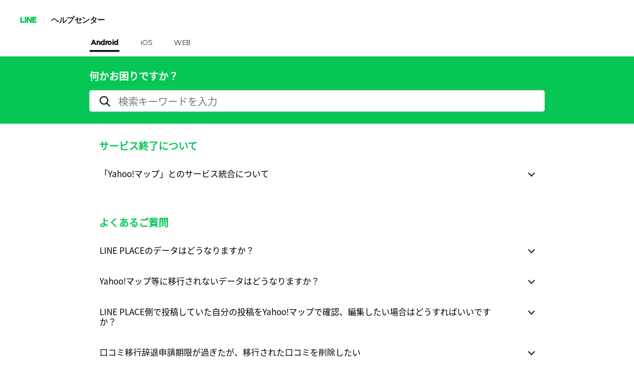

--- FILE ---
content_type: text/html;charset=UTF-8
request_url: https://help2.line.me/LINEPLACE/?contentId=20021866
body_size: 7574
content:
<!DOCTYPE html>
<html dir="ltr" lang="ja">
<head>
	<meta charset="UTF-8">
	<title>
		ホーム
		 | LINE PLACEヘルプセンター</title>
	<meta http-equiv="X-UA-Compatible" content="IE=edge,chrome=1">
	<meta name="viewport" content="width=1190">
	<link rel="stylesheet" href="//scdn.line-apps.com/lan/image/static/help/css/help_v4_20250212.css">

	<!-- og info -->
	<!-- For Google -->
<meta name="description" content="不明な点はLINEヘルプで簡単に確認できます。" />
<meta name="keywords" content="ヘルプ, サポート, FAQ, ガイド, 問題解決, 問い合わせ" />
<meta name="author" content="LY Corporation" />
<meta name="copyright" content="© LY Corporation" />
<meta name="application-name" content="LINE" />

<!-- For Facebook -->
<meta property="og:title" content="LINE PLACEヘルプセンター" />
<meta property="og:type" content="article" />
<meta property="og:image" content="https://scdn.line-apps.com/lan/image/static/icon/line_logo_og.png" />
<meta property="og:url" content="https://help2.line.me/" />
<meta property="og:description" content="不明な点はLINEヘルプで簡単に確認できます。" />

<!-- For Twitter -->
<meta name="twitter:card" content="summary" />
<meta name="twitter:title" content="ヘルプセンター | LINE PLACE" />
<meta name="twitter:description" content="不明な点はLINEヘルプで簡単に確認できます。" />
<meta name="twitter:image" content="https://scdn.line-apps.com/lan/image/static/icon/line_logo_og.png" />
<!-- favicon -->
	<link rel="icon" href="//scdn.line-apps.com/lan/image/static/help/img/favicon.ico" type="image/x-icon">
	<link rel="shortcut icon" href="//scdn.line-apps.com/lan/image/static/help/img/favicon.ico" type="image/vnd.microsoft.icon">
	<!-- non-retina iPhone pre iOS 7 -->
	<link rel="apple-touch-icon" href="about:blank" sizes="57x57">
	<!-- non-retina iPad pre iOS 7 -->
	<link rel="apple-touch-icon" href="about:blank" sizes="72x72">
	<!-- non-retina iPad iOS 7 -->
	<link rel="apple-touch-icon" href="about:blank" sizes="76x76">
	<!-- retina iPhone pre iOS 7 -->
	<link rel="apple-touch-icon" href="about:blank" sizes="114x114">
	<!-- retina iPhone iOS 7 -->
	<link rel="apple-touch-icon" href="about:blank" sizes="120x120">
	<!-- retina iPad pre iOS 7 -->
	<link rel="apple-touch-icon" href="about:blank" sizes="144x144">
	<!-- retina iPad iOS 7 -->
	<link rel="apple-touch-icon" href="about:blank" sizes="152x152">
	<link rel="apple-touch-icon" href="about:blank">
	<link rel="apple-touch-icon-precomposed" href="about:blank">
	<link rel="apple-touch-startup-image" href="about:blank">
	<!-- Win8 tile -->
	<meta name="msapplication-TileImage" content="about:blank">
	<!-- IE11 tiles -->
	<meta name="msapplication-square70x70logo" content="about:blank"/>
	<meta name="msapplication-square150x150logo" content="about:blank"/>
	<meta name="msapplication-wide310x150logo" content="about:blank"/>
	<meta name="msapplication-square310x310logo" content="about:blank"/>

	<!--[if lt IE 9]><script src="//html5shiv.googlecode.com/svn/trunk/html5.js"></script><![endif]-->
  	<script>
		(function(g,d){
		        var v='release/stable';
		        g._trmq=[];g._trm=function(){g._trmq.push(arguments)};
		        g.onerror=function(m,f,l,c){g._trm('send','exception',m,f,l,c)};

		        var h=location.protocol==='https:'?'https://d.line-scdn.net':'http://d.line-cdn.net';

		        var s=d.createElement('script');s.async=1;
		        s.src=h+'/n/_4/torimochi.js/public/v1/'+v+'/min/torimochi.js';
		        var t=d.getElementsByTagName('script')[0];t.parentNode.insertBefore(s,t);
		})(window, document);
		_trm('enable', { productKey : 'line-help-real' });
		//_trm('send', 'pageview');
			// var for WTS  start
	var URL_PARAM = '?lang=ja';
	var SERVICE_CODE = 'LINEPLACE';
	var DEVICE_TYPE = 'pc'; //sp or pc
	var DEPTH = '';
	var LANG_CODE = 'ja';
	var COUNTRY_CODE = '';
	var OS_CODE = 'android';

	var KEYWORD_URL = '/LINEPLACE/android/suggestKeyword';
	

	var SERVICE_NAME = 'LINE PLACE';
	var PARENT_CATE_ID = '';
	var PARENT_CATE_TITLE = '';
	// var for WTS end

	</script>
	<script src="//scdn.line-apps.com/lan/image/static/help/js/jquery_3_6_0_20220629.js"></script>
	<script>var $j = jQuery.noConflict(true);</script>


</head>
<body class="">

<div class="LyWrap">
  <!--HEADER-AREA-->
  <!--LyHead-->
<div class="LyHead" role="banner">
  <div class="Md01GNB">
    <h1><a href="https://line.me">LINE</a></h1>
    <h2>
      <a href="/LINEPLACE/android?lang=ja">
        ヘルプセンター</a>
    </h2>
    <!--Platform-->
    <nav>
<ul  class="md01Device">
<li>
			<a  class="ExSelected" href="/LINEPLACE/android/pc?lang=ja">Android</a>
		</li>
	<li>
			<a href="/LINEPLACE/ios/pc?lang=ja">iOS</a>
		</li>
	<li>
			<a href="/LINEPLACE/web/pc?lang=ja">WEB</a>
		</li>
	</ul>
</nav>
</div><!--/Md01GNB-->

  <!--Search-->
  <div class="Md02SearchBox">
    <div class="md02Inner ExHide"><!-- md02Suggest -->
      <h3>
        何かお困りですか？</h3>
      <div class="md02SearchInput">
        <form id="searchInputForm" action="/LINEPLACE/android/search/pc" method="get">
          <input type="text" id="searchQuery" name="q"  value="" autocomplete="off"
                 placeholder="検索キーワードを入力" role="search">

          <i class="md02SearchIcon" id="searchIcon"></i>
          <button class="md02Cancel" id="deleteSearchQueryBtn" style="" type="button"></button>
        </form>
      </div>
      <ul class="md02Suggest" id="suggestKeywordList"></ul>
    </div>
  </div> <!--/Md02SearchBox-->
  <!--Search End-->

  <!--Bread Crumb-->
  <!--Bread Crumb End-->
</div>
<!--/LyHead-->



<!--/HEADER-AREA-->

  <div class="LyMain" role="main">
    <div class="LyContents">
      <div class="Md06Home">
        <!-- Announcements -->
        <!--no category help -->
        <!--Category-->
        <!--2Depth Category list AREA-->

<!--lv1 category-->
<section class="md06AnyCategory">
    <h3>サービス終了について</h3>
    <!--lv1 category help-->
    <div class="Md10DepthEnd">
        <section
            class="md10Item helpContentEl ">
            <h4
              class="md10ItemTitle helpContentTitle"
              id="200000131"
              name=""
              data-atcSeq="200000131"
              data-oldci=""
              data-dt="android">
              <button
                      aria-controls="200000131">
                      「Yahoo!マップ」とのサービス統合について</button>
            </h4>
            <div
     class="Md11ItemContent" style="display:none;" id="200000131" role="combobox">
  <div class="md11Text">
    <p>平素よりLINE PLACEをご利用いただき誠にありがとうございます。</p><p>この度、LINE PLACEは2024年6月3日（月）をもちまして、Yahoo!マップとサービス統合を行い、LINE PLACEとしてのサービスを終了いたしました。</p><p>LINE PLACEの口コミは、サービス統合後のYahoo!マップ及び弊社が提供するその他サービスでご覧いただけます。</p><p>Yahoo!マップ等での口コミ記載を希望しないお客様は、以下お問い合わせフォームよりご連絡ください。</p><p><a class="external-link" href="https://contact-cc.line.me/category2Id/15625" style="color: rgb(0, 82, 204); text-decoration-line: none; font-family: -apple-system, BlinkMacSystemFont, &quot;Segoe UI&quot;, Roboto, Oxygen, Ubuntu, &quot;Fira Sans&quot;, &quot;Droid Sans&quot;, &quot;Helvetica Neue&quot;, sans-serif; font-size: 14px; background-color: rgb(255, 255, 255);">https://contact-cc.line.me/category2Id/15625</a></p><p>&nbsp;</p><p>これまでLINE PLACEをご利用いただきましたユーザーの皆さまには、心より感謝を申し上げます。</p><p>今後は、Yahoo!マップ等をご利用⋅ご愛顧賜りますようお願い申し上げます。</p><p>&nbsp;</p><p style="margin-top: 10px;"><u><a href="https://map.yahoo.co.jp/?from_srv=lineplace_web&amp;fr=help">Yahoo!マップを開く</a></u></p><p style="margin-top: 10px;">&nbsp;</p><p>■注意事項<br>⋅Yahoo!マップ及び弊社が提供するその他サービスに移行したLINE PLACEの口コミは編集できません。</p><p>⋅口コミ削除を希望するお客様は、上記のお問い合わせフォームよりお問い合わせいただきますようお願いいたします。</p><p>⋅口コミデータの移行に関しては、システム切り替えの都合上、サービス終了後も、移行対象外のお客様の口コミがYahoo!マップ等で表示されたり、LINE PLACEの出典表示が残ることがあります。</p></div>
  <!-- related Articles -->
  <!-- Answer Survey -->
<div class="md11YesNo answer_survey" id="answer_survey200000131_200000097_0" style="display:block">

  <p class="helpMsg" id="helpMsg200000131_200000097_0">
    この内容は役に立ちましたか？</p>

  <ul class="surveyBtn" id="surveyBtn200000131_200000097_0">
    <li>
      <button class="btn_survey_YN" data-flg="yes" data-appId="LINEPLACE"
              data-platform="android" data-atcSeq="200000131"
              data-atcTitle="「Yahoo!マップ」とのサービス統合について" data-s-cateid=""
              data-s-catetitle="" data-m-cateid=""
              data-m-catetitle="" data-l-cateid=""
              data-l-catetitle=""
              data-indx="200000131_200000097_0" style="cursor: pointer;" data-search="">
        はい</button>
    </li>
    <li>
      <button class="btn_survey_YN" data-flg="no" data-appId="LINEPLACE"
              data-platform="android" data-atcSeq="200000131"
              data-atcTitle="「Yahoo!マップ」とのサービス統合について" data-s-cateid=""
              data-s-catetitle="" data-m-cateid=""
              data-m-catetitle="" data-l-cateid=""
              data-l-catetitle=""
              data-indx="200000131_200000097_0" style="cursor: pointer;" data-search="">
        いいえ</button>
    </li>
  </ul>
</div>
<!-- // Answer Survey -->
<!-- Survey ThankMsg -->
<div class="md11ThanksMessage thankMsg" id="thankMsg200000131_200000097_0" style="display: none">
  <p class="md11OptionTitle">
    貴重なご意見ありがとうございました。</p>
</div>
<!-- // Survey ThankMsg -->

<!-- Answer Comment -->
<div class="md11RequestImprovement answer_yes_comment" id="answer_yes_comment200000131_200000097_0"
     style="display:none">

  <input type="text" name="nickname" id="yes_nickname_200000131_200000097_0" class="surveryNickname" tabindex="-1" autocomplete="off" style="display:none;">
    <p class="md11OptionTitle">ご意見ありがとうございます。<br>本コンテンツについて追加でご意見がございましたら教えてください。</p>
  <p class="md11OptionTitle">※個人情報の記載はお控えください。<br>※こちらのフォームからいただいたコメントに返信することはできません。ご了承ください。</p>
  <textarea id="commonReason_200000131_200000097_0" cols="30" rows="10" maxlength="300"
            placeholder="任意でコメントを送信できます。"
            data-max-len="300文字以内で入力してください。"></textarea>
  <button data-appId="LINEPLACE" data-platform="android" data-index="200000131_200000097_0"
          data-atcSeq="200000131"
          data-atcTitle="「Yahoo!マップ」とのサービス統合について"
          data-s-cateid=""
          data-s-catetitle=""
          data-m-cateid=""
          data-m-catetitle=""
          data-l-cateid=""
          data-l-catetitle=""
          class="yes_sendBtn" data-search="">
    送信</button>
</div>
<!-- // Answer Comment -->

<!-- Answer Eval -->
<div class="md11ProblemDetail answer_eval" style="display:none" id="reason200000131_200000097_0">
  <p class="md11OptionTitle">問題の詳細をお聞かせください。</p>
  <p class="md11OptionTitle">※個人情報の記載はお控えください。<br>※こちらのフォームからいただいたコメントに返信することはできません。ご了承ください。</p>
  <ul class="survey200000131_200000097_0">
    <li>
        <div class="MdRadio01">
          <input type="radio" name="_aEval200000131_200000097_0" id="aEval0_200000131_200000097_0"
                 data-indx="200000131_200000097_0"
                 data-radioindx="0_200000131_200000097_0"
                 data-reasonSeq="11"
                 data-reasonBdy="内容が複雑で理解できません。"
                 data-otherYN="N"
                 data-atcSeq="200000131"
                 data-appId="LINEPLACE"
                 data-platform="android" class="surveyCheckbox reasonRadio">
          <label for="aEval0_200000131_200000097_0">内容が複雑で理解できません。</label>
        </div>

        <input type="text" name="nickname" id="no_nickname0_200000131_200000097_0" class="surveryNickname" tabindex="-1" autocomplete="off" style="display:none;">
          <textarea id="commonReasonTxt0_200000131_200000097_0" class="commonReasonTxt" cols="30"
                      rows="10"
                      maxlength="300"
                      placeholder="任意でコメントを送信できます。"
                      data-max-len="300文字以内で入力してください。"></textarea>
          </li>
    <li>
        <div class="MdRadio01">
          <input type="radio" name="_aEval200000131_200000097_0" id="aEval1_200000131_200000097_0"
                 data-indx="200000131_200000097_0"
                 data-radioindx="1_200000131_200000097_0"
                 data-reasonSeq="12"
                 data-reasonBdy="情報が正確ではありません。"
                 data-otherYN="N"
                 data-atcSeq="200000131"
                 data-appId="LINEPLACE"
                 data-platform="android" class="surveyCheckbox reasonRadio">
          <label for="aEval1_200000131_200000097_0">情報が正確ではありません。</label>
        </div>

        <input type="text" name="nickname" id="no_nickname1_200000131_200000097_0" class="surveryNickname" tabindex="-1" autocomplete="off" style="display:none;">
          <textarea id="commonReasonTxt1_200000131_200000097_0" class="commonReasonTxt" cols="30"
                      rows="10"
                      maxlength="300"
                      placeholder="任意でコメントを送信できます。"
                      data-max-len="300文字以内で入力してください。"></textarea>
          </li>
    <li>
        <div class="MdRadio01">
          <input type="radio" name="_aEval200000131_200000097_0" id="aEval2_200000131_200000097_0"
                 data-indx="200000131_200000097_0"
                 data-radioindx="2_200000131_200000097_0"
                 data-reasonSeq="13"
                 data-reasonBdy="説明が足りません。"
                 data-otherYN="N"
                 data-atcSeq="200000131"
                 data-appId="LINEPLACE"
                 data-platform="android" class="surveyCheckbox reasonRadio">
          <label for="aEval2_200000131_200000097_0">説明が足りません。</label>
        </div>

        <input type="text" name="nickname" id="no_nickname2_200000131_200000097_0" class="surveryNickname" tabindex="-1" autocomplete="off" style="display:none;">
          <textarea id="commonReasonTxt2_200000131_200000097_0" class="commonReasonTxt" cols="30"
                      rows="10"
                      maxlength="300"
                      placeholder="任意でコメントを送信できます。"
                      data-max-len="300文字以内で入力してください。"></textarea>
          </li>
    <li>
        <div class="MdRadio01">
          <input type="radio" name="_aEval200000131_200000097_0" id="aEval3_200000131_200000097_0"
                 data-indx="200000131_200000097_0"
                 data-radioindx="3_200000131_200000097_0"
                 data-reasonSeq="14"
                 data-reasonBdy="内容が長すぎます。"
                 data-otherYN="N"
                 data-atcSeq="200000131"
                 data-appId="LINEPLACE"
                 data-platform="android" class="surveyCheckbox reasonRadio">
          <label for="aEval3_200000131_200000097_0">内容が長すぎます。</label>
        </div>

        <input type="text" name="nickname" id="no_nickname3_200000131_200000097_0" class="surveryNickname" tabindex="-1" autocomplete="off" style="display:none;">
          <textarea id="commonReasonTxt3_200000131_200000097_0" class="commonReasonTxt" cols="30"
                      rows="10"
                      maxlength="300"
                      placeholder="任意でコメントを送信できます。"
                      data-max-len="300文字以内で入力してください。"></textarea>
          </li>
    <li>
        <div class="MdRadio01">
          <input type="radio" name="_aEval200000131_200000097_0" id="aEval4_200000131_200000097_0"
                 data-indx="200000131_200000097_0"
                 data-radioindx="4_200000131_200000097_0"
                 data-reasonSeq="15"
                 data-reasonBdy="その他"
                 data-otherYN="Y"
                 data-atcSeq="200000131"
                 data-appId="LINEPLACE"
                 data-platform="android" class="surveyCheckbox reasonRadio">
          <label for="aEval4_200000131_200000097_0">その他</label>
        </div>

        <input type="text" name="nickname" id="no_nickname4_200000131_200000097_0" class="surveryNickname" tabindex="-1" autocomplete="off" style="display:none;">
          <textarea id="commonReasonTxt4_200000131_200000097_0" class="commonReasonTxt" cols="30"
                      rows="10"
                      maxlength="300"
                      placeholder="お客さまの貴重なご意見をお聞かせください。&#13;&#10;いただいたコメントの返信は行いません。ご了承ください。"
                      data-empty-txt="お客さまのご意見をお聞かせください。<br>サービス向上のために活用します。"
                      data-max-len="300文字以内で入力してください。"></textarea>
          </li>
    </ul>
  <button type="button" disabled data-indx="200000131_200000097_0" id="sentBtn200000131_200000097_0"
          class="no_sendBtn" data-search=""
          data-atcSeq="200000131"
          data-atcTitle="「Yahoo!マップ」とのサービス統合について"
          data-s-cateid=""
          data-s-catetitle=""
          data-m-cateid=""
          data-m-catetitle=""
          data-l-cateid=""
          data-l-catetitle=""
  >
    送信</button>
</div>
<!-- // Answer Eval -->
</div><!--/Md11ItemContent-->

</section>
        </div><!--/Md10DepthEnd-->
    <!--lv2 category-->
    </section>
<section class="md06AnyCategory">
    <h3>よくあるご質問</h3>
    <!--lv1 category help-->
    <div class="Md10DepthEnd">
        <section
            class="md10Item helpContentEl ">
            <h4
              class="md10ItemTitle helpContentTitle"
              id="200000331"
              name=""
              data-atcSeq="200000331"
              data-oldci=""
              data-dt="android">
              <button
                      aria-controls="200000331">
                      LINE PLACEのデータはどうなりますか？</button>
            </h4>
            <div
     class="Md11ItemContent" style="display:none;" id="200000331" role="combobox">
  <div class="md11Text">
    利用目的を終えたデータについては、必要な保全期間を経て順次削除する予定です。</div>
  <!-- related Articles -->
  <!-- Answer Survey -->
<div class="md11YesNo answer_survey" id="answer_survey200000331_200000038_0" style="display:block">

  <p class="helpMsg" id="helpMsg200000331_200000038_0">
    この内容は役に立ちましたか？</p>

  <ul class="surveyBtn" id="surveyBtn200000331_200000038_0">
    <li>
      <button class="btn_survey_YN" data-flg="yes" data-appId="LINEPLACE"
              data-platform="android" data-atcSeq="200000331"
              data-atcTitle="LINE PLACEのデータはどうなりますか？" data-s-cateid=""
              data-s-catetitle="" data-m-cateid=""
              data-m-catetitle="" data-l-cateid=""
              data-l-catetitle=""
              data-indx="200000331_200000038_0" style="cursor: pointer;" data-search="">
        はい</button>
    </li>
    <li>
      <button class="btn_survey_YN" data-flg="no" data-appId="LINEPLACE"
              data-platform="android" data-atcSeq="200000331"
              data-atcTitle="LINE PLACEのデータはどうなりますか？" data-s-cateid=""
              data-s-catetitle="" data-m-cateid=""
              data-m-catetitle="" data-l-cateid=""
              data-l-catetitle=""
              data-indx="200000331_200000038_0" style="cursor: pointer;" data-search="">
        いいえ</button>
    </li>
  </ul>
</div>
<!-- // Answer Survey -->
<!-- Survey ThankMsg -->
<div class="md11ThanksMessage thankMsg" id="thankMsg200000331_200000038_0" style="display: none">
  <p class="md11OptionTitle">
    貴重なご意見ありがとうございました。</p>
</div>
<!-- // Survey ThankMsg -->

<!-- Answer Comment -->
<div class="md11RequestImprovement answer_yes_comment" id="answer_yes_comment200000331_200000038_0"
     style="display:none">

  <input type="text" name="nickname" id="yes_nickname_200000331_200000038_0" class="surveryNickname" tabindex="-1" autocomplete="off" style="display:none;">
    <p class="md11OptionTitle">ご意見ありがとうございます。<br>本コンテンツについて追加でご意見がございましたら教えてください。</p>
  <p class="md11OptionTitle">※個人情報の記載はお控えください。<br>※こちらのフォームからいただいたコメントに返信することはできません。ご了承ください。</p>
  <textarea id="commonReason_200000331_200000038_0" cols="30" rows="10" maxlength="300"
            placeholder="任意でコメントを送信できます。"
            data-max-len="300文字以内で入力してください。"></textarea>
  <button data-appId="LINEPLACE" data-platform="android" data-index="200000331_200000038_0"
          data-atcSeq="200000331"
          data-atcTitle="LINE PLACEのデータはどうなりますか？"
          data-s-cateid=""
          data-s-catetitle=""
          data-m-cateid=""
          data-m-catetitle=""
          data-l-cateid=""
          data-l-catetitle=""
          class="yes_sendBtn" data-search="">
    送信</button>
</div>
<!-- // Answer Comment -->

<!-- Answer Eval -->
<div class="md11ProblemDetail answer_eval" style="display:none" id="reason200000331_200000038_0">
  <p class="md11OptionTitle">問題の詳細をお聞かせください。</p>
  <p class="md11OptionTitle">※個人情報の記載はお控えください。<br>※こちらのフォームからいただいたコメントに返信することはできません。ご了承ください。</p>
  <ul class="survey200000331_200000038_0">
    <li>
        <div class="MdRadio01">
          <input type="radio" name="_aEval200000331_200000038_0" id="aEval0_200000331_200000038_0"
                 data-indx="200000331_200000038_0"
                 data-radioindx="0_200000331_200000038_0"
                 data-reasonSeq="11"
                 data-reasonBdy="内容が複雑で理解できません。"
                 data-otherYN="N"
                 data-atcSeq="200000331"
                 data-appId="LINEPLACE"
                 data-platform="android" class="surveyCheckbox reasonRadio">
          <label for="aEval0_200000331_200000038_0">内容が複雑で理解できません。</label>
        </div>

        <input type="text" name="nickname" id="no_nickname0_200000331_200000038_0" class="surveryNickname" tabindex="-1" autocomplete="off" style="display:none;">
          <textarea id="commonReasonTxt0_200000331_200000038_0" class="commonReasonTxt" cols="30"
                      rows="10"
                      maxlength="300"
                      placeholder="任意でコメントを送信できます。"
                      data-max-len="300文字以内で入力してください。"></textarea>
          </li>
    <li>
        <div class="MdRadio01">
          <input type="radio" name="_aEval200000331_200000038_0" id="aEval1_200000331_200000038_0"
                 data-indx="200000331_200000038_0"
                 data-radioindx="1_200000331_200000038_0"
                 data-reasonSeq="12"
                 data-reasonBdy="情報が正確ではありません。"
                 data-otherYN="N"
                 data-atcSeq="200000331"
                 data-appId="LINEPLACE"
                 data-platform="android" class="surveyCheckbox reasonRadio">
          <label for="aEval1_200000331_200000038_0">情報が正確ではありません。</label>
        </div>

        <input type="text" name="nickname" id="no_nickname1_200000331_200000038_0" class="surveryNickname" tabindex="-1" autocomplete="off" style="display:none;">
          <textarea id="commonReasonTxt1_200000331_200000038_0" class="commonReasonTxt" cols="30"
                      rows="10"
                      maxlength="300"
                      placeholder="任意でコメントを送信できます。"
                      data-max-len="300文字以内で入力してください。"></textarea>
          </li>
    <li>
        <div class="MdRadio01">
          <input type="radio" name="_aEval200000331_200000038_0" id="aEval2_200000331_200000038_0"
                 data-indx="200000331_200000038_0"
                 data-radioindx="2_200000331_200000038_0"
                 data-reasonSeq="13"
                 data-reasonBdy="説明が足りません。"
                 data-otherYN="N"
                 data-atcSeq="200000331"
                 data-appId="LINEPLACE"
                 data-platform="android" class="surveyCheckbox reasonRadio">
          <label for="aEval2_200000331_200000038_0">説明が足りません。</label>
        </div>

        <input type="text" name="nickname" id="no_nickname2_200000331_200000038_0" class="surveryNickname" tabindex="-1" autocomplete="off" style="display:none;">
          <textarea id="commonReasonTxt2_200000331_200000038_0" class="commonReasonTxt" cols="30"
                      rows="10"
                      maxlength="300"
                      placeholder="任意でコメントを送信できます。"
                      data-max-len="300文字以内で入力してください。"></textarea>
          </li>
    <li>
        <div class="MdRadio01">
          <input type="radio" name="_aEval200000331_200000038_0" id="aEval3_200000331_200000038_0"
                 data-indx="200000331_200000038_0"
                 data-radioindx="3_200000331_200000038_0"
                 data-reasonSeq="14"
                 data-reasonBdy="内容が長すぎます。"
                 data-otherYN="N"
                 data-atcSeq="200000331"
                 data-appId="LINEPLACE"
                 data-platform="android" class="surveyCheckbox reasonRadio">
          <label for="aEval3_200000331_200000038_0">内容が長すぎます。</label>
        </div>

        <input type="text" name="nickname" id="no_nickname3_200000331_200000038_0" class="surveryNickname" tabindex="-1" autocomplete="off" style="display:none;">
          <textarea id="commonReasonTxt3_200000331_200000038_0" class="commonReasonTxt" cols="30"
                      rows="10"
                      maxlength="300"
                      placeholder="任意でコメントを送信できます。"
                      data-max-len="300文字以内で入力してください。"></textarea>
          </li>
    <li>
        <div class="MdRadio01">
          <input type="radio" name="_aEval200000331_200000038_0" id="aEval4_200000331_200000038_0"
                 data-indx="200000331_200000038_0"
                 data-radioindx="4_200000331_200000038_0"
                 data-reasonSeq="15"
                 data-reasonBdy="その他"
                 data-otherYN="Y"
                 data-atcSeq="200000331"
                 data-appId="LINEPLACE"
                 data-platform="android" class="surveyCheckbox reasonRadio">
          <label for="aEval4_200000331_200000038_0">その他</label>
        </div>

        <input type="text" name="nickname" id="no_nickname4_200000331_200000038_0" class="surveryNickname" tabindex="-1" autocomplete="off" style="display:none;">
          <textarea id="commonReasonTxt4_200000331_200000038_0" class="commonReasonTxt" cols="30"
                      rows="10"
                      maxlength="300"
                      placeholder="お客さまの貴重なご意見をお聞かせください。&#13;&#10;いただいたコメントの返信は行いません。ご了承ください。"
                      data-empty-txt="お客さまのご意見をお聞かせください。<br>サービス向上のために活用します。"
                      data-max-len="300文字以内で入力してください。"></textarea>
          </li>
    </ul>
  <button type="button" disabled data-indx="200000331_200000038_0" id="sentBtn200000331_200000038_0"
          class="no_sendBtn" data-search=""
          data-atcSeq="200000331"
          data-atcTitle="LINE PLACEのデータはどうなりますか？"
          data-s-cateid=""
          data-s-catetitle=""
          data-m-cateid=""
          data-m-catetitle=""
          data-l-cateid=""
          data-l-catetitle=""
  >
    送信</button>
</div>
<!-- // Answer Eval -->
</div><!--/Md11ItemContent-->

</section>
        <section
            class="md10Item helpContentEl ">
            <h4
              class="md10ItemTitle helpContentTitle"
              id="200000332"
              name=""
              data-atcSeq="200000332"
              data-oldci=""
              data-dt="android">
              <button
                      aria-controls="200000332">
                      Yahoo!マップ等に移行されないデータはどうなりますか？</button>
            </h4>
            <div
     class="Md11ItemContent" style="display:none;" id="200000332" role="combobox">
  <div class="md11Text">
    必要な保全期間を経て順次削除する予定です。</div>
  <!-- related Articles -->
  <!-- Answer Survey -->
<div class="md11YesNo answer_survey" id="answer_survey200000332_200000038_1" style="display:block">

  <p class="helpMsg" id="helpMsg200000332_200000038_1">
    この内容は役に立ちましたか？</p>

  <ul class="surveyBtn" id="surveyBtn200000332_200000038_1">
    <li>
      <button class="btn_survey_YN" data-flg="yes" data-appId="LINEPLACE"
              data-platform="android" data-atcSeq="200000332"
              data-atcTitle="Yahoo!マップ等に移行されないデータはどうなりますか？" data-s-cateid=""
              data-s-catetitle="" data-m-cateid=""
              data-m-catetitle="" data-l-cateid=""
              data-l-catetitle=""
              data-indx="200000332_200000038_1" style="cursor: pointer;" data-search="">
        はい</button>
    </li>
    <li>
      <button class="btn_survey_YN" data-flg="no" data-appId="LINEPLACE"
              data-platform="android" data-atcSeq="200000332"
              data-atcTitle="Yahoo!マップ等に移行されないデータはどうなりますか？" data-s-cateid=""
              data-s-catetitle="" data-m-cateid=""
              data-m-catetitle="" data-l-cateid=""
              data-l-catetitle=""
              data-indx="200000332_200000038_1" style="cursor: pointer;" data-search="">
        いいえ</button>
    </li>
  </ul>
</div>
<!-- // Answer Survey -->
<!-- Survey ThankMsg -->
<div class="md11ThanksMessage thankMsg" id="thankMsg200000332_200000038_1" style="display: none">
  <p class="md11OptionTitle">
    貴重なご意見ありがとうございました。</p>
</div>
<!-- // Survey ThankMsg -->

<!-- Answer Comment -->
<div class="md11RequestImprovement answer_yes_comment" id="answer_yes_comment200000332_200000038_1"
     style="display:none">

  <input type="text" name="nickname" id="yes_nickname_200000332_200000038_1" class="surveryNickname" tabindex="-1" autocomplete="off" style="display:none;">
    <p class="md11OptionTitle">ご意見ありがとうございます。<br>本コンテンツについて追加でご意見がございましたら教えてください。</p>
  <p class="md11OptionTitle">※個人情報の記載はお控えください。<br>※こちらのフォームからいただいたコメントに返信することはできません。ご了承ください。</p>
  <textarea id="commonReason_200000332_200000038_1" cols="30" rows="10" maxlength="300"
            placeholder="任意でコメントを送信できます。"
            data-max-len="300文字以内で入力してください。"></textarea>
  <button data-appId="LINEPLACE" data-platform="android" data-index="200000332_200000038_1"
          data-atcSeq="200000332"
          data-atcTitle="Yahoo!マップ等に移行されないデータはどうなりますか？"
          data-s-cateid=""
          data-s-catetitle=""
          data-m-cateid=""
          data-m-catetitle=""
          data-l-cateid=""
          data-l-catetitle=""
          class="yes_sendBtn" data-search="">
    送信</button>
</div>
<!-- // Answer Comment -->

<!-- Answer Eval -->
<div class="md11ProblemDetail answer_eval" style="display:none" id="reason200000332_200000038_1">
  <p class="md11OptionTitle">問題の詳細をお聞かせください。</p>
  <p class="md11OptionTitle">※個人情報の記載はお控えください。<br>※こちらのフォームからいただいたコメントに返信することはできません。ご了承ください。</p>
  <ul class="survey200000332_200000038_1">
    <li>
        <div class="MdRadio01">
          <input type="radio" name="_aEval200000332_200000038_1" id="aEval0_200000332_200000038_1"
                 data-indx="200000332_200000038_1"
                 data-radioindx="0_200000332_200000038_1"
                 data-reasonSeq="11"
                 data-reasonBdy="内容が複雑で理解できません。"
                 data-otherYN="N"
                 data-atcSeq="200000332"
                 data-appId="LINEPLACE"
                 data-platform="android" class="surveyCheckbox reasonRadio">
          <label for="aEval0_200000332_200000038_1">内容が複雑で理解できません。</label>
        </div>

        <input type="text" name="nickname" id="no_nickname0_200000332_200000038_1" class="surveryNickname" tabindex="-1" autocomplete="off" style="display:none;">
          <textarea id="commonReasonTxt0_200000332_200000038_1" class="commonReasonTxt" cols="30"
                      rows="10"
                      maxlength="300"
                      placeholder="任意でコメントを送信できます。"
                      data-max-len="300文字以内で入力してください。"></textarea>
          </li>
    <li>
        <div class="MdRadio01">
          <input type="radio" name="_aEval200000332_200000038_1" id="aEval1_200000332_200000038_1"
                 data-indx="200000332_200000038_1"
                 data-radioindx="1_200000332_200000038_1"
                 data-reasonSeq="12"
                 data-reasonBdy="情報が正確ではありません。"
                 data-otherYN="N"
                 data-atcSeq="200000332"
                 data-appId="LINEPLACE"
                 data-platform="android" class="surveyCheckbox reasonRadio">
          <label for="aEval1_200000332_200000038_1">情報が正確ではありません。</label>
        </div>

        <input type="text" name="nickname" id="no_nickname1_200000332_200000038_1" class="surveryNickname" tabindex="-1" autocomplete="off" style="display:none;">
          <textarea id="commonReasonTxt1_200000332_200000038_1" class="commonReasonTxt" cols="30"
                      rows="10"
                      maxlength="300"
                      placeholder="任意でコメントを送信できます。"
                      data-max-len="300文字以内で入力してください。"></textarea>
          </li>
    <li>
        <div class="MdRadio01">
          <input type="radio" name="_aEval200000332_200000038_1" id="aEval2_200000332_200000038_1"
                 data-indx="200000332_200000038_1"
                 data-radioindx="2_200000332_200000038_1"
                 data-reasonSeq="13"
                 data-reasonBdy="説明が足りません。"
                 data-otherYN="N"
                 data-atcSeq="200000332"
                 data-appId="LINEPLACE"
                 data-platform="android" class="surveyCheckbox reasonRadio">
          <label for="aEval2_200000332_200000038_1">説明が足りません。</label>
        </div>

        <input type="text" name="nickname" id="no_nickname2_200000332_200000038_1" class="surveryNickname" tabindex="-1" autocomplete="off" style="display:none;">
          <textarea id="commonReasonTxt2_200000332_200000038_1" class="commonReasonTxt" cols="30"
                      rows="10"
                      maxlength="300"
                      placeholder="任意でコメントを送信できます。"
                      data-max-len="300文字以内で入力してください。"></textarea>
          </li>
    <li>
        <div class="MdRadio01">
          <input type="radio" name="_aEval200000332_200000038_1" id="aEval3_200000332_200000038_1"
                 data-indx="200000332_200000038_1"
                 data-radioindx="3_200000332_200000038_1"
                 data-reasonSeq="14"
                 data-reasonBdy="内容が長すぎます。"
                 data-otherYN="N"
                 data-atcSeq="200000332"
                 data-appId="LINEPLACE"
                 data-platform="android" class="surveyCheckbox reasonRadio">
          <label for="aEval3_200000332_200000038_1">内容が長すぎます。</label>
        </div>

        <input type="text" name="nickname" id="no_nickname3_200000332_200000038_1" class="surveryNickname" tabindex="-1" autocomplete="off" style="display:none;">
          <textarea id="commonReasonTxt3_200000332_200000038_1" class="commonReasonTxt" cols="30"
                      rows="10"
                      maxlength="300"
                      placeholder="任意でコメントを送信できます。"
                      data-max-len="300文字以内で入力してください。"></textarea>
          </li>
    <li>
        <div class="MdRadio01">
          <input type="radio" name="_aEval200000332_200000038_1" id="aEval4_200000332_200000038_1"
                 data-indx="200000332_200000038_1"
                 data-radioindx="4_200000332_200000038_1"
                 data-reasonSeq="15"
                 data-reasonBdy="その他"
                 data-otherYN="Y"
                 data-atcSeq="200000332"
                 data-appId="LINEPLACE"
                 data-platform="android" class="surveyCheckbox reasonRadio">
          <label for="aEval4_200000332_200000038_1">その他</label>
        </div>

        <input type="text" name="nickname" id="no_nickname4_200000332_200000038_1" class="surveryNickname" tabindex="-1" autocomplete="off" style="display:none;">
          <textarea id="commonReasonTxt4_200000332_200000038_1" class="commonReasonTxt" cols="30"
                      rows="10"
                      maxlength="300"
                      placeholder="お客さまの貴重なご意見をお聞かせください。&#13;&#10;いただいたコメントの返信は行いません。ご了承ください。"
                      data-empty-txt="お客さまのご意見をお聞かせください。<br>サービス向上のために活用します。"
                      data-max-len="300文字以内で入力してください。"></textarea>
          </li>
    </ul>
  <button type="button" disabled data-indx="200000332_200000038_1" id="sentBtn200000332_200000038_1"
          class="no_sendBtn" data-search=""
          data-atcSeq="200000332"
          data-atcTitle="Yahoo!マップ等に移行されないデータはどうなりますか？"
          data-s-cateid=""
          data-s-catetitle=""
          data-m-cateid=""
          data-m-catetitle=""
          data-l-cateid=""
          data-l-catetitle=""
  >
    送信</button>
</div>
<!-- // Answer Eval -->
</div><!--/Md11ItemContent-->

</section>
        <section
            class="md10Item helpContentEl ">
            <h4
              class="md10ItemTitle helpContentTitle"
              id="200000333"
              name=""
              data-atcSeq="200000333"
              data-oldci=""
              data-dt="android">
              <button
                      aria-controls="200000333">
                      LINE PLACE側で投稿していた自分の投稿をYahoo!マップで確認、編集したい場合はどうすればいいですか？</button>
            </h4>
            <div
     class="Md11ItemContent" style="display:none;" id="200000333" role="combobox">
  <div class="md11Text">
    Yahoo!マップ等へ移行が完了した後の口コミは、どれがご自身の口コミであるのかの確認や編集をすることができません。</div>
  <!-- related Articles -->
  <!-- Answer Survey -->
<div class="md11YesNo answer_survey" id="answer_survey200000333_200000038_2" style="display:block">

  <p class="helpMsg" id="helpMsg200000333_200000038_2">
    この内容は役に立ちましたか？</p>

  <ul class="surveyBtn" id="surveyBtn200000333_200000038_2">
    <li>
      <button class="btn_survey_YN" data-flg="yes" data-appId="LINEPLACE"
              data-platform="android" data-atcSeq="200000333"
              data-atcTitle="LINE PLACE側で投稿していた自分の投稿をYahoo!マップで確認、編集したい場合はどうすればいいですか？" data-s-cateid=""
              data-s-catetitle="" data-m-cateid=""
              data-m-catetitle="" data-l-cateid=""
              data-l-catetitle=""
              data-indx="200000333_200000038_2" style="cursor: pointer;" data-search="">
        はい</button>
    </li>
    <li>
      <button class="btn_survey_YN" data-flg="no" data-appId="LINEPLACE"
              data-platform="android" data-atcSeq="200000333"
              data-atcTitle="LINE PLACE側で投稿していた自分の投稿をYahoo!マップで確認、編集したい場合はどうすればいいですか？" data-s-cateid=""
              data-s-catetitle="" data-m-cateid=""
              data-m-catetitle="" data-l-cateid=""
              data-l-catetitle=""
              data-indx="200000333_200000038_2" style="cursor: pointer;" data-search="">
        いいえ</button>
    </li>
  </ul>
</div>
<!-- // Answer Survey -->
<!-- Survey ThankMsg -->
<div class="md11ThanksMessage thankMsg" id="thankMsg200000333_200000038_2" style="display: none">
  <p class="md11OptionTitle">
    貴重なご意見ありがとうございました。</p>
</div>
<!-- // Survey ThankMsg -->

<!-- Answer Comment -->
<div class="md11RequestImprovement answer_yes_comment" id="answer_yes_comment200000333_200000038_2"
     style="display:none">

  <input type="text" name="nickname" id="yes_nickname_200000333_200000038_2" class="surveryNickname" tabindex="-1" autocomplete="off" style="display:none;">
    <p class="md11OptionTitle">ご意見ありがとうございます。<br>本コンテンツについて追加でご意見がございましたら教えてください。</p>
  <p class="md11OptionTitle">※個人情報の記載はお控えください。<br>※こちらのフォームからいただいたコメントに返信することはできません。ご了承ください。</p>
  <textarea id="commonReason_200000333_200000038_2" cols="30" rows="10" maxlength="300"
            placeholder="任意でコメントを送信できます。"
            data-max-len="300文字以内で入力してください。"></textarea>
  <button data-appId="LINEPLACE" data-platform="android" data-index="200000333_200000038_2"
          data-atcSeq="200000333"
          data-atcTitle="LINE PLACE側で投稿していた自分の投稿をYahoo!マップで確認、編集したい場合はどうすればいいですか？"
          data-s-cateid=""
          data-s-catetitle=""
          data-m-cateid=""
          data-m-catetitle=""
          data-l-cateid=""
          data-l-catetitle=""
          class="yes_sendBtn" data-search="">
    送信</button>
</div>
<!-- // Answer Comment -->

<!-- Answer Eval -->
<div class="md11ProblemDetail answer_eval" style="display:none" id="reason200000333_200000038_2">
  <p class="md11OptionTitle">問題の詳細をお聞かせください。</p>
  <p class="md11OptionTitle">※個人情報の記載はお控えください。<br>※こちらのフォームからいただいたコメントに返信することはできません。ご了承ください。</p>
  <ul class="survey200000333_200000038_2">
    <li>
        <div class="MdRadio01">
          <input type="radio" name="_aEval200000333_200000038_2" id="aEval0_200000333_200000038_2"
                 data-indx="200000333_200000038_2"
                 data-radioindx="0_200000333_200000038_2"
                 data-reasonSeq="11"
                 data-reasonBdy="内容が複雑で理解できません。"
                 data-otherYN="N"
                 data-atcSeq="200000333"
                 data-appId="LINEPLACE"
                 data-platform="android" class="surveyCheckbox reasonRadio">
          <label for="aEval0_200000333_200000038_2">内容が複雑で理解できません。</label>
        </div>

        <input type="text" name="nickname" id="no_nickname0_200000333_200000038_2" class="surveryNickname" tabindex="-1" autocomplete="off" style="display:none;">
          <textarea id="commonReasonTxt0_200000333_200000038_2" class="commonReasonTxt" cols="30"
                      rows="10"
                      maxlength="300"
                      placeholder="任意でコメントを送信できます。"
                      data-max-len="300文字以内で入力してください。"></textarea>
          </li>
    <li>
        <div class="MdRadio01">
          <input type="radio" name="_aEval200000333_200000038_2" id="aEval1_200000333_200000038_2"
                 data-indx="200000333_200000038_2"
                 data-radioindx="1_200000333_200000038_2"
                 data-reasonSeq="12"
                 data-reasonBdy="情報が正確ではありません。"
                 data-otherYN="N"
                 data-atcSeq="200000333"
                 data-appId="LINEPLACE"
                 data-platform="android" class="surveyCheckbox reasonRadio">
          <label for="aEval1_200000333_200000038_2">情報が正確ではありません。</label>
        </div>

        <input type="text" name="nickname" id="no_nickname1_200000333_200000038_2" class="surveryNickname" tabindex="-1" autocomplete="off" style="display:none;">
          <textarea id="commonReasonTxt1_200000333_200000038_2" class="commonReasonTxt" cols="30"
                      rows="10"
                      maxlength="300"
                      placeholder="任意でコメントを送信できます。"
                      data-max-len="300文字以内で入力してください。"></textarea>
          </li>
    <li>
        <div class="MdRadio01">
          <input type="radio" name="_aEval200000333_200000038_2" id="aEval2_200000333_200000038_2"
                 data-indx="200000333_200000038_2"
                 data-radioindx="2_200000333_200000038_2"
                 data-reasonSeq="13"
                 data-reasonBdy="説明が足りません。"
                 data-otherYN="N"
                 data-atcSeq="200000333"
                 data-appId="LINEPLACE"
                 data-platform="android" class="surveyCheckbox reasonRadio">
          <label for="aEval2_200000333_200000038_2">説明が足りません。</label>
        </div>

        <input type="text" name="nickname" id="no_nickname2_200000333_200000038_2" class="surveryNickname" tabindex="-1" autocomplete="off" style="display:none;">
          <textarea id="commonReasonTxt2_200000333_200000038_2" class="commonReasonTxt" cols="30"
                      rows="10"
                      maxlength="300"
                      placeholder="任意でコメントを送信できます。"
                      data-max-len="300文字以内で入力してください。"></textarea>
          </li>
    <li>
        <div class="MdRadio01">
          <input type="radio" name="_aEval200000333_200000038_2" id="aEval3_200000333_200000038_2"
                 data-indx="200000333_200000038_2"
                 data-radioindx="3_200000333_200000038_2"
                 data-reasonSeq="14"
                 data-reasonBdy="内容が長すぎます。"
                 data-otherYN="N"
                 data-atcSeq="200000333"
                 data-appId="LINEPLACE"
                 data-platform="android" class="surveyCheckbox reasonRadio">
          <label for="aEval3_200000333_200000038_2">内容が長すぎます。</label>
        </div>

        <input type="text" name="nickname" id="no_nickname3_200000333_200000038_2" class="surveryNickname" tabindex="-1" autocomplete="off" style="display:none;">
          <textarea id="commonReasonTxt3_200000333_200000038_2" class="commonReasonTxt" cols="30"
                      rows="10"
                      maxlength="300"
                      placeholder="任意でコメントを送信できます。"
                      data-max-len="300文字以内で入力してください。"></textarea>
          </li>
    <li>
        <div class="MdRadio01">
          <input type="radio" name="_aEval200000333_200000038_2" id="aEval4_200000333_200000038_2"
                 data-indx="200000333_200000038_2"
                 data-radioindx="4_200000333_200000038_2"
                 data-reasonSeq="15"
                 data-reasonBdy="その他"
                 data-otherYN="Y"
                 data-atcSeq="200000333"
                 data-appId="LINEPLACE"
                 data-platform="android" class="surveyCheckbox reasonRadio">
          <label for="aEval4_200000333_200000038_2">その他</label>
        </div>

        <input type="text" name="nickname" id="no_nickname4_200000333_200000038_2" class="surveryNickname" tabindex="-1" autocomplete="off" style="display:none;">
          <textarea id="commonReasonTxt4_200000333_200000038_2" class="commonReasonTxt" cols="30"
                      rows="10"
                      maxlength="300"
                      placeholder="お客さまの貴重なご意見をお聞かせください。&#13;&#10;いただいたコメントの返信は行いません。ご了承ください。"
                      data-empty-txt="お客さまのご意見をお聞かせください。<br>サービス向上のために活用します。"
                      data-max-len="300文字以内で入力してください。"></textarea>
          </li>
    </ul>
  <button type="button" disabled data-indx="200000333_200000038_2" id="sentBtn200000333_200000038_2"
          class="no_sendBtn" data-search=""
          data-atcSeq="200000333"
          data-atcTitle="LINE PLACE側で投稿していた自分の投稿をYahoo!マップで確認、編集したい場合はどうすればいいですか？"
          data-s-cateid=""
          data-s-catetitle=""
          data-m-cateid=""
          data-m-catetitle=""
          data-l-cateid=""
          data-l-catetitle=""
  >
    送信</button>
</div>
<!-- // Answer Eval -->
</div><!--/Md11ItemContent-->

</section>
        <section
            class="md10Item helpContentEl ">
            <h4
              class="md10ItemTitle helpContentTitle"
              id="200000334"
              name=""
              data-atcSeq="200000334"
              data-oldci=""
              data-dt="android">
              <button
                      aria-controls="200000334">
                      口コミ移行辞退申請期限が過ぎたが、移行された口コミを削除したい</button>
            </h4>
            <div
     class="Md11ItemContent" style="display:none;" id="200000334" role="combobox">
  <div class="md11Text">
    期限以降もYahoo!マップ等での掲載辞退をLINE PLACEの<a href="https://contact-cc.line.me/category2Id/15625">お問い合わせフォーム</a>で受け付けます。その場合、削除まである程度のお時間を頂きますのでご了承ください。</div>
  <!-- related Articles -->
  <!-- Answer Survey -->
<div class="md11YesNo answer_survey" id="answer_survey200000334_200000038_3" style="display:block">

  <p class="helpMsg" id="helpMsg200000334_200000038_3">
    この内容は役に立ちましたか？</p>

  <ul class="surveyBtn" id="surveyBtn200000334_200000038_3">
    <li>
      <button class="btn_survey_YN" data-flg="yes" data-appId="LINEPLACE"
              data-platform="android" data-atcSeq="200000334"
              data-atcTitle="口コミ移行辞退申請期限が過ぎたが、移行された口コミを削除したい" data-s-cateid=""
              data-s-catetitle="" data-m-cateid=""
              data-m-catetitle="" data-l-cateid=""
              data-l-catetitle=""
              data-indx="200000334_200000038_3" style="cursor: pointer;" data-search="">
        はい</button>
    </li>
    <li>
      <button class="btn_survey_YN" data-flg="no" data-appId="LINEPLACE"
              data-platform="android" data-atcSeq="200000334"
              data-atcTitle="口コミ移行辞退申請期限が過ぎたが、移行された口コミを削除したい" data-s-cateid=""
              data-s-catetitle="" data-m-cateid=""
              data-m-catetitle="" data-l-cateid=""
              data-l-catetitle=""
              data-indx="200000334_200000038_3" style="cursor: pointer;" data-search="">
        いいえ</button>
    </li>
  </ul>
</div>
<!-- // Answer Survey -->
<!-- Survey ThankMsg -->
<div class="md11ThanksMessage thankMsg" id="thankMsg200000334_200000038_3" style="display: none">
  <p class="md11OptionTitle">
    貴重なご意見ありがとうございました。</p>
</div>
<!-- // Survey ThankMsg -->

<!-- Answer Comment -->
<div class="md11RequestImprovement answer_yes_comment" id="answer_yes_comment200000334_200000038_3"
     style="display:none">

  <input type="text" name="nickname" id="yes_nickname_200000334_200000038_3" class="surveryNickname" tabindex="-1" autocomplete="off" style="display:none;">
    <p class="md11OptionTitle">ご意見ありがとうございます。<br>本コンテンツについて追加でご意見がございましたら教えてください。</p>
  <p class="md11OptionTitle">※個人情報の記載はお控えください。<br>※こちらのフォームからいただいたコメントに返信することはできません。ご了承ください。</p>
  <textarea id="commonReason_200000334_200000038_3" cols="30" rows="10" maxlength="300"
            placeholder="任意でコメントを送信できます。"
            data-max-len="300文字以内で入力してください。"></textarea>
  <button data-appId="LINEPLACE" data-platform="android" data-index="200000334_200000038_3"
          data-atcSeq="200000334"
          data-atcTitle="口コミ移行辞退申請期限が過ぎたが、移行された口コミを削除したい"
          data-s-cateid=""
          data-s-catetitle=""
          data-m-cateid=""
          data-m-catetitle=""
          data-l-cateid=""
          data-l-catetitle=""
          class="yes_sendBtn" data-search="">
    送信</button>
</div>
<!-- // Answer Comment -->

<!-- Answer Eval -->
<div class="md11ProblemDetail answer_eval" style="display:none" id="reason200000334_200000038_3">
  <p class="md11OptionTitle">問題の詳細をお聞かせください。</p>
  <p class="md11OptionTitle">※個人情報の記載はお控えください。<br>※こちらのフォームからいただいたコメントに返信することはできません。ご了承ください。</p>
  <ul class="survey200000334_200000038_3">
    <li>
        <div class="MdRadio01">
          <input type="radio" name="_aEval200000334_200000038_3" id="aEval0_200000334_200000038_3"
                 data-indx="200000334_200000038_3"
                 data-radioindx="0_200000334_200000038_3"
                 data-reasonSeq="11"
                 data-reasonBdy="内容が複雑で理解できません。"
                 data-otherYN="N"
                 data-atcSeq="200000334"
                 data-appId="LINEPLACE"
                 data-platform="android" class="surveyCheckbox reasonRadio">
          <label for="aEval0_200000334_200000038_3">内容が複雑で理解できません。</label>
        </div>

        <input type="text" name="nickname" id="no_nickname0_200000334_200000038_3" class="surveryNickname" tabindex="-1" autocomplete="off" style="display:none;">
          <textarea id="commonReasonTxt0_200000334_200000038_3" class="commonReasonTxt" cols="30"
                      rows="10"
                      maxlength="300"
                      placeholder="任意でコメントを送信できます。"
                      data-max-len="300文字以内で入力してください。"></textarea>
          </li>
    <li>
        <div class="MdRadio01">
          <input type="radio" name="_aEval200000334_200000038_3" id="aEval1_200000334_200000038_3"
                 data-indx="200000334_200000038_3"
                 data-radioindx="1_200000334_200000038_3"
                 data-reasonSeq="12"
                 data-reasonBdy="情報が正確ではありません。"
                 data-otherYN="N"
                 data-atcSeq="200000334"
                 data-appId="LINEPLACE"
                 data-platform="android" class="surveyCheckbox reasonRadio">
          <label for="aEval1_200000334_200000038_3">情報が正確ではありません。</label>
        </div>

        <input type="text" name="nickname" id="no_nickname1_200000334_200000038_3" class="surveryNickname" tabindex="-1" autocomplete="off" style="display:none;">
          <textarea id="commonReasonTxt1_200000334_200000038_3" class="commonReasonTxt" cols="30"
                      rows="10"
                      maxlength="300"
                      placeholder="任意でコメントを送信できます。"
                      data-max-len="300文字以内で入力してください。"></textarea>
          </li>
    <li>
        <div class="MdRadio01">
          <input type="radio" name="_aEval200000334_200000038_3" id="aEval2_200000334_200000038_3"
                 data-indx="200000334_200000038_3"
                 data-radioindx="2_200000334_200000038_3"
                 data-reasonSeq="13"
                 data-reasonBdy="説明が足りません。"
                 data-otherYN="N"
                 data-atcSeq="200000334"
                 data-appId="LINEPLACE"
                 data-platform="android" class="surveyCheckbox reasonRadio">
          <label for="aEval2_200000334_200000038_3">説明が足りません。</label>
        </div>

        <input type="text" name="nickname" id="no_nickname2_200000334_200000038_3" class="surveryNickname" tabindex="-1" autocomplete="off" style="display:none;">
          <textarea id="commonReasonTxt2_200000334_200000038_3" class="commonReasonTxt" cols="30"
                      rows="10"
                      maxlength="300"
                      placeholder="任意でコメントを送信できます。"
                      data-max-len="300文字以内で入力してください。"></textarea>
          </li>
    <li>
        <div class="MdRadio01">
          <input type="radio" name="_aEval200000334_200000038_3" id="aEval3_200000334_200000038_3"
                 data-indx="200000334_200000038_3"
                 data-radioindx="3_200000334_200000038_3"
                 data-reasonSeq="14"
                 data-reasonBdy="内容が長すぎます。"
                 data-otherYN="N"
                 data-atcSeq="200000334"
                 data-appId="LINEPLACE"
                 data-platform="android" class="surveyCheckbox reasonRadio">
          <label for="aEval3_200000334_200000038_3">内容が長すぎます。</label>
        </div>

        <input type="text" name="nickname" id="no_nickname3_200000334_200000038_3" class="surveryNickname" tabindex="-1" autocomplete="off" style="display:none;">
          <textarea id="commonReasonTxt3_200000334_200000038_3" class="commonReasonTxt" cols="30"
                      rows="10"
                      maxlength="300"
                      placeholder="任意でコメントを送信できます。"
                      data-max-len="300文字以内で入力してください。"></textarea>
          </li>
    <li>
        <div class="MdRadio01">
          <input type="radio" name="_aEval200000334_200000038_3" id="aEval4_200000334_200000038_3"
                 data-indx="200000334_200000038_3"
                 data-radioindx="4_200000334_200000038_3"
                 data-reasonSeq="15"
                 data-reasonBdy="その他"
                 data-otherYN="Y"
                 data-atcSeq="200000334"
                 data-appId="LINEPLACE"
                 data-platform="android" class="surveyCheckbox reasonRadio">
          <label for="aEval4_200000334_200000038_3">その他</label>
        </div>

        <input type="text" name="nickname" id="no_nickname4_200000334_200000038_3" class="surveryNickname" tabindex="-1" autocomplete="off" style="display:none;">
          <textarea id="commonReasonTxt4_200000334_200000038_3" class="commonReasonTxt" cols="30"
                      rows="10"
                      maxlength="300"
                      placeholder="お客さまの貴重なご意見をお聞かせください。&#13;&#10;いただいたコメントの返信は行いません。ご了承ください。"
                      data-empty-txt="お客さまのご意見をお聞かせください。<br>サービス向上のために活用します。"
                      data-max-len="300文字以内で入力してください。"></textarea>
          </li>
    </ul>
  <button type="button" disabled data-indx="200000334_200000038_3" id="sentBtn200000334_200000038_3"
          class="no_sendBtn" data-search=""
          data-atcSeq="200000334"
          data-atcTitle="口コミ移行辞退申請期限が過ぎたが、移行された口コミを削除したい"
          data-s-cateid=""
          data-s-catetitle=""
          data-m-cateid=""
          data-m-catetitle=""
          data-l-cateid=""
          data-l-catetitle=""
  >
    送信</button>
</div>
<!-- // Answer Eval -->
</div><!--/Md11ItemContent-->

</section>
        </div><!--/Md10DepthEnd-->
    <!--lv2 category-->
    </section>
</div><!--/Md06Home-->
    </div><!--/LyContents-->
  </div><!--/LyMain-->
</div><!--/LyWrap-->
<!--SCRIPT-->
<div style="display: none">
  ヘルプセンター<input type="hidden" id="urlParamHid" value="?lang=ja" />
</div>

<!-- UTS -->
<script src="https://static.line-scdn.net/uts/edge/stable/uts.js"></script>
<script>
  var UTS_LANG_CODE = 'ja';
  var UTS_SCREEN_NAME = 'help';
  var UTS_APP_ID = 'LINEPLACE';
  uts.init(
          {
            utsId: 'line_notification',
            appName: 'help.line.me',
            appEnv: 'release'
          },
          {
            endpoint: 'https://uts-front.line-apps.com'
          }
  );
</script>

<script src="//scdn.line-apps.com/lan/image/static/help/js/lan_help_4_0_common_20260114013005.js"></script>
<script src="//scdn.line-apps.com/lan/image/static/help/js/lan_help_4_0_pc_20260114013005.js"></script>


<script src="/static/js/clipboard.min.js"></script>

<script src="https://d.line-scdn.net/r/web/social-plugin/js/thirdparty/loader.min.js" async="async" defer="defer"></script>

<!-- ToTop button -->
<div class="Md14ToTop" style="display: none">
  <button type="button" onclick="scrollToTop()">ToTop</button>
</div>

<!-- CSOA Floating button -->
<!-- Announce message box -->
<div class="Md08Announce" style="visibility: collapse!important;" role="dialog" aria-live="polite">
  <p>リンクをコピーしました</p>
</div>
<!-- //Announce message box -->


<!-- save satis errorMsg -->
<span id="errorToSend" style="display: none;" data-msg="リクエスト処理中にエラーが発生しました"></span>

<!--/SCRIPT-->

<!-- POPUP-->
<div class="Md05Modal" id="modalContainer" style="visibility: collapse;">
	<div class="md05Overlay"></div>
	<div class="md05Content" id="modalContent">
		<p id="modalText"></p>
		<a href="javascript:void(0);" onclick="hideAlertModal();">確認</a>
	</div>
</div>	<!--/Md05Modal-->
<!-- /POPUP-->

<!-- UTS -->
<script>
  uts.send('pageview', {
    screenName: UTS_SCREEN_NAME,
    params: { lang: UTS_LANG_CODE, app_id: UTS_APP_ID }
  }, (err) => {
    if (err) {
      console.error(err);
    }
  });
</script>
<!-- /UTS -->

</body>
</html>
